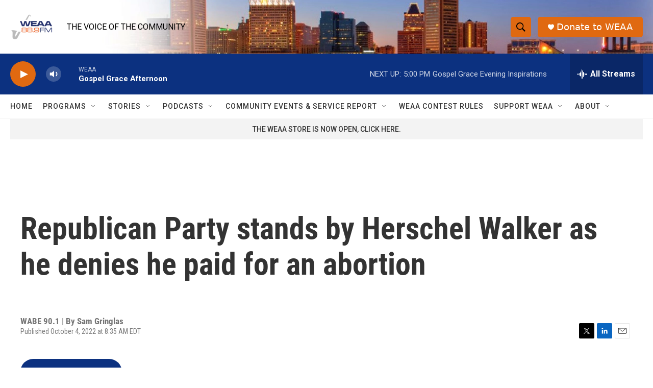

--- FILE ---
content_type: text/html; charset=utf-8
request_url: https://www.google.com/recaptcha/api2/aframe
body_size: 268
content:
<!DOCTYPE HTML><html><head><meta http-equiv="content-type" content="text/html; charset=UTF-8"></head><body><script nonce="Gq4lS3VPq03m5YGXjDeTgA">/** Anti-fraud and anti-abuse applications only. See google.com/recaptcha */ try{var clients={'sodar':'https://pagead2.googlesyndication.com/pagead/sodar?'};window.addEventListener("message",function(a){try{if(a.source===window.parent){var b=JSON.parse(a.data);var c=clients[b['id']];if(c){var d=document.createElement('img');d.src=c+b['params']+'&rc='+(localStorage.getItem("rc::a")?sessionStorage.getItem("rc::b"):"");window.document.body.appendChild(d);sessionStorage.setItem("rc::e",parseInt(sessionStorage.getItem("rc::e")||0)+1);localStorage.setItem("rc::h",'1768766780664');}}}catch(b){}});window.parent.postMessage("_grecaptcha_ready", "*");}catch(b){}</script></body></html>